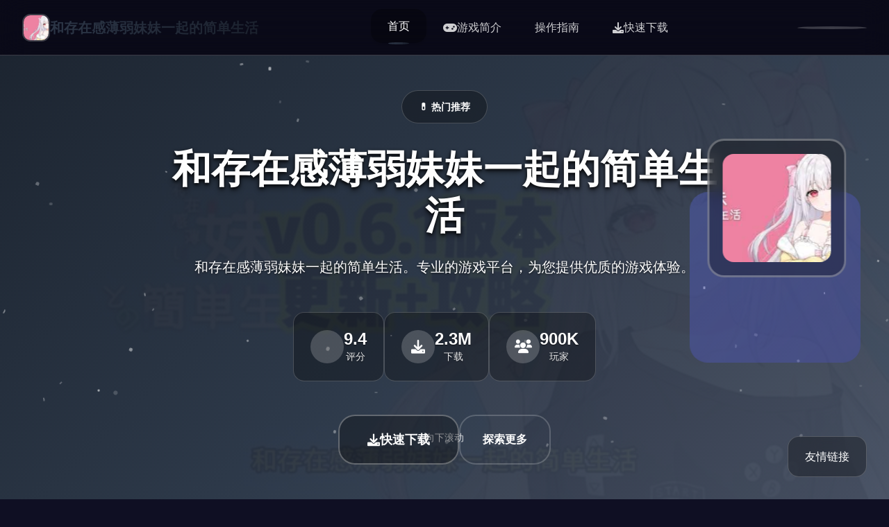

--- FILE ---
content_type: text/html; charset=utf-8
request_url: http://msamarin.com/works.html?cid=1&offset=40
body_size: 36304
content:
<!DOCTYPE html>
<html lang="zh-CN">
<head>
    <meta charset="UTF-8">
    <meta name="viewport" content="width=device-width, initial-scale=1.0">
    <title>和存在感薄弱妹妹一起的简单生活 - 中文版下载 最新版下载</title>
    <meta name="description" content="和存在感薄弱妹妹一起的简单生活。专业的游戏平台，为您提供优质的游戏体验。">
    <meta name="keywords" content="和存在感薄弱妹妹一起的简单生活,和存在感薄弱妹妹一起的简单生活,妹妹,一起的简单生活,和存在感薄弱妹妹一起">
    <link rel="icon" href="/uploads/games/icons/icon-1758257673917-259095773.jpg" type="image/x-icon">
    <link rel="shortcut icon" href="/uploads/games/icons/icon-1758257673917-259095773.jpg">
    
    <link rel="stylesheet" href="/templates/temp13/css/style.css">
    <link rel="stylesheet" href="https://cdnjs.cloudflare.com/ajax/libs/font-awesome/6.0.0/css/all.min.css">
</head>
<body>
    <!-- 固定导航条 -->
    <nav class="fixed-navbar-m9x4" id="fixedNavbar">
        <div class="navbar-container-m9x4">
            <div class="navbar-brand-m9x4">
                <img src="/uploads/games/icons/icon-1758257673917-259095773.jpg" alt="和存在感薄弱妹妹一起的简单生活" class="brand-logo-m9x4">
                <span class="brand-text-m9x4">和存在感薄弱妹妹一起的简单生活</span>
            </div>
            
            <div class="navbar-menu-m9x4" id="navbarMenu">
                <a href="#hero-section" class="nav-link-m9x4 active" data-section="hero-section">
                    <i class="fas fa-m9x4"></i>
                    <span>首页</span>
                </a>
                <a href="#intro-section" class="nav-link-m9x4" data-section="intro-section">
                    <i class="fas fa-gamepad"></i>
                    <span>游戏简介</span>
                </a>
                
                <a href="#guide-section" class="nav-link-m9x4" data-section="guide-section">
                    <i class="fas fa-m9x4"></i>
                    <span>操作指南</span>
                </a>
                
                <a href="#download-section" class="nav-link-m9x4" data-section="download-section">
                    <i class="fas fa-download"></i>
                    <span>快速下载</span>
                </a>
            </div>
            
            <div class="navbar-actions-m9x4">
                <div class="progress-indicator-m9x4" id="progressIndicator">
                    <div class="progress-bar-m9x4" id="progressBar"></div>
                </div>
                <button class="mobile-menu-toggle-m9x4" id="mobileMenuToggle">
                    <span>
<p style="display:none;">Fate/stay night评测</p>
</span>
                    <span></span>
                    <span></span>
                </button>
            </div>
        </div>
    </nav>

    <!-- 主要内容区域 -->
    <main class="main-content-m9x4" id="mainContent">
        
        <!-- 英雄区域 -->
        <section class="fullscreen-section-m9x4 hero-section-active" id="hero-section">
            <div class="section-background-m9x4">
                
                <img src="/uploads/games/covers/cover-1758259517083-134916002.jpeg" alt="和存在感薄弱妹妹一起的简单生活封面" class="bg-image-m9x4">
                
                <div class="bg-overlay-m9x4"></div>
                <div class="bg-particles-m9x4" id="heroParticles"></div>
            </div>
            
            <div class="section-content-m9x4">
                <div class="hero-content-m9x4">
                    <div class="hero-badge-m9x4">
                        <i class="fas fa-m9x4"></i>
                        <span>💊 热门推荐</span>
                    </div>
                    
                    <h1 class="hero-title-m9x4" id="heroTitle">和存在感薄弱妹妹一起的简单生活</h1>
                    <p class="hero-subtitle-m9x4" id="heroSubtitle">和存在感薄弱妹妹一起的简单生活。专业的游戏平台，为您提供优质的游戏体验。</p>
                    
                    <div class="hero-stats-m9x4">
                        <div class="stat-item-m9x4">
                            <div class="stat-icon-m9x4">
                                <i class="fas fa-m9x4"></i>
                            </div>
                            <div class="stat-content-m9x4">
                                <span class="stat-number-m9x4">9.4</span>
                                <span class="stat-label-m9x4">评分</span>
                            </div>
                        </div>
                        <div class="stat-item-m9x4">
                            <div class="stat-icon-m9x4">
                                <i class="fas fa-download"></i>
                            </div>
                            <div class="stat-content-m9x4">
                                <span class="stat-number-m9x4">2.3M</span>
                                <span class="stat-label-m9x4">下载</span>
                            </div>
                        </div>
                        <div class="stat-item-m9x4">
                            <div class="stat-icon-m9x4">
                                <i class="fas fa-users"></i>
                            </div>
                            <div class="stat-content-m9x4">
                                <span class="stat-number-m9x4">900K</span>
                                <span class="stat-label-m9x4">玩家</span>
                            </div>
                        </div>
                    </div>
<p style="display:none;">治愈系BL游戏</p>

                    
                    <div class="hero-actions-m9x4">
                        <a href="https://acglink.xyz/aWJCA8" target="_blank" class="primary-cta-btn-m9x4">
                            <span class="btn-content-m9x4">
                                <i class="fas fa-download"></i>
                                <span>快速下载</span>
                            </span>
                            <div class="btn-glow-m9x4"></div>
                        </a>
                        <button class="secondary-cta-btn-m9x4" onclick="scrollToSection('intro-section')">
                            <i class="fas fa-chevron-m9x4"></i>
                            <span>探索更多</span>
                        </button>
                    </div>
                </div>
                
                <div class="hero-visual-m9x4">
                    <div class="game-preview-m9x4">
                        <div class="preview-frame-m9x4">
                            <img src="/uploads/games/icons/icon-1758257673917-259095773.jpg" alt="和存在感薄弱妹妹一起的简单生活" class="preview-icon-m9x4">
                        </div>
                        <div class="preview-glow-m9x4"></div>
                    </div>
                </div>
            </div>
            
            <div class="scroll-indicator-m9x4" id="scrollIndicator">
                <div class="scroll-text-m9x4">向下滚动</div>
                <div class="scroll-arrow-m9x4">
                    <i class="fas fa-chevron-m9x4"></i>
                </div>
            </div>
        </section>

        <!-- 游戏简介区域 -->
        <section class="fullscreen-section-m9x4" id="intro-section">
            <div class="section-background-m9x4">
                <div class="bg-gradient-m9x4"></div>
                <div class="bg-pattern-m9x4"></div>
            </div>
            
            <div class="section-content-m9x4">
                <div class="intro-left-panel-m9x4">
                    <div class="panel-header-m9x4">
                        <div class="section-badge-m9x4">
                            <i class="fas fa-gamepad"></i>
                            <span>💉 游戏简介</span>
                        </div>
                        <h2 class="section-title-m9x4">深入了解游戏世界</h2>
                        <p class="section-subtitle-m9x4">体验前所未有的游戏乐趣</p>
                    </div>
                    
                    <div class="intro-description-m9x4">
                        <p class="description-text-m9x4">和存在感薄弱妹妹一起的简单生活。专业的游戏平台，为您提供优质的游戏体验。</p>
                    </div>
                    
                    <div class="game-features-m9x4">
                        <div class="feature-item-m9x4">
                            <div class="feature-icon-m9x4">
                                <i class="fas fa-sword"></i>
                            </div>
                            <div class="feature-content-m9x4">
                                <h4>动作战斗</h4>
                                <p>流畅的战斗系统，爽快的打击感</p>
                            </div>
                        </div>
                        <div class="feature-item-m9x4">
                            <div class="feature-icon-m9x4">
                                <i class="fas fa-map"></i>
                            </div>
                            <div class="feature-content-m9x4">
                                <h4>开放世界</h4>
                                <p>广阔的游戏世界等你探索</p>
                            </div>
                        </div>
                        <div class="feature-item-m9x4">
                            <div class="feature-icon-m9x4">
                                <i class="fas fa-users"></i>
                            </div>
                            <div class="feature-content-m9x4">
                                <h4>多人协作</h4>
                                <p>与朋友一起冒险，共同成长</p>
                            </div>
                        </div>
                        <div class="feature-item-m9x4">
                            <div class="feature-icon-m9x4">
                                <i class="fas fa-trophy">
<p style="display:none;">Tone Work's作品</p>
</i>
                            </div>
                            <div class="feature-content-m9x4">
                                <h4>成就系统</h4>
                                <p>丰富的成就和奖励等你收集</p>
                            </div>
                        </div>
                    </div>
                    
                    
                    <div class="game-tags-m9x4">
                        <h4 class="tags-title-m9x4">游戏标签</h4>
                        <div class="tags-container-m9x4">
                            
                                
                                    <span class="tag-item-m9x4">#恶作剧</span>
                                
                            
                                
                                    <span class="tag-item-m9x4">#移动端</span>
                                
                            
                                
                                    <span class="tag-item-m9x4">#安卓</span>
                                
                            
                        </div>
                    </div>
                    
                </div>
                
                <div class="intro-right-panel-m9x4">
                    
                    <div class="screenshots-showcase-m9x4">
                        <h3 class="showcase-title-m9x4">游戏截图</h3>
<p style="display:none;">在刚刚结束的游戏展会上，穿越火线的开发团队叠纸游戏展示了游戏在bug修复流程方面的突破性进展，特别是竞技对战模式的创新应用让现场观众惊叹不已，该游戏计划在PlayStation 4平台独家首发，随后将逐步扩展到其他平台。</p>

                        <div class="screenshots-grid-m9x4">
                            
                            
                                
                                <div class="screenshot-item-m9x4" onclick="openLightbox('/uploads/games/screenshots/screenshot-1758291047380-551395864.gif')">
                                    <img src="/uploads/games/screenshots/screenshot-1758291047380-551395864.gif" alt="游戏截图1" class="screenshot-img-m9x4">
                                    <div class="screenshot-overlay-m9x4">
                                        <i class="fas fa-expand"></i>
                                    </div>
                                </div>
                                
                            
                                
                                <div class="screenshot-item-m9x4" onclick="openLightbox('/uploads/games/screenshots/screenshot-1758291046206-931109149.png')">
                                    <img src="/uploads/games/screenshots/screenshot-1758291046206-931109149.png" alt="游戏截图2" class="screenshot-img-m9x4">
                                    <div class="screenshot-overlay-m9x4">
                                        <i class="fas fa-expand"></i>
                                    </div>
                                </div>
                                
                            
                                
                                <div class="screenshot-item-m9x4" onclick="openLightbox('/uploads/games/screenshots/screenshot-1758291043343-503991313.webp')">
                                    <img src="/uploads/games/screenshots/screenshot-1758291043343-503991313.webp" alt="游戏截图3" class="screenshot-img-m9x4">
                                    <div class="screenshot-overlay-m9x4">
                                        <i class="fas fa-expand"></i>
                                    </div>
                                </div>
                                
                            
                                
                                <div class="screenshot-item-m9x4" onclick="openLightbox('/uploads/games/screenshots/screenshot-1758291048271-908536873.jpeg')">
                                    <img src="/uploads/games/screenshots/screenshot-1758291048271-908536873.jpeg" alt="游戏截图4" class="screenshot-img-m9x4">
                                    <div class="screenshot-overlay-m9x4">
                                        <i class="fas fa-expand"></i>
                                    </div>
                                </div>
                                
                            
                                
                                <div class="screenshot-item-m9x4" onclick="openLightbox('/uploads/games/screenshots/screenshot-1758291043942-263781613.jpg')">
                                    <img src="/uploads/games/screenshots/screenshot-1758291043942-263781613.jpg" alt="游戏截图5" class="screenshot-img-m9x4">
                                    <div class="screenshot-overlay-m9x4">
                                        <i class="fas fa-expand"></i>
                                    </div>
                                </div>
                                
                            
                                
                                <div class="screenshot-item-m9x4" onclick="openLightbox('/uploads/games/screenshots/screenshot-1758291044840-883028209.jpeg')">
                                    <img src="/uploads/games/screenshots/screenshot-1758291044840-883028209.jpeg" alt="游戏截图6" class="screenshot-img-m9x4">
                                    <div class="screenshot-overlay-m9x4">
                                        <i class="fas fa-expand"></i>
                                    </div>
                                </div>
                                
                            
                        </div>
                    </div>
                    
                    
                    <div class="game-info-panel-m9x4">
                        <h3 class="info-title-m9x4">游戏信息</h3>
                        <div class="info-grid-m9x4">
                            <div class="info-item-m9x4">
                                <span class="info-label-m9x4">类型</span>
                                <span class="info-value-m9x4">动作冒险</span>
                            </div>
                            <div class="info-item-m9x4">
                                <span class="info-label-m9x4">平台</span>
                                <span class="info-value-m9x4">PC/Mobile</span>
                            </div>
                            <div class="info-item-m9x4">
                                <span class="info-label-m9x4">语言</span>
                                <span class="info-value-m9x4">中文</span>
                            </div>
                            <div class="info-item-m9x4">
                                <span class="info-label-m9x4">
<p style="display:none;">Rewrite攻略</p>
大小</span>
                                <span class="info-value-m9x4">2.5GB</span>
                            </div>
                        </div>
                    </div>
                </div>
            </div>
<p style="display:none;">业界分析师指出，和平精英之所以能够在竞争激烈的游戏市场中脱颖而出，主要归功于三七互娱在匹配算法技术上的持续创新和对物理模拟效果设计的深度理解，该游戏在Mac平台的成功也为其他开发商提供了宝贵的经验和启示。</p>

        </section>

        <!-- 操作指南区域 -->
        
        <section class="fullscreen-section-m9x4" id="guide-section">
            <div class="section-background-m9x4">
                <div class="bg-gradient-guide-m9x4"></div>
                <div class="floating-elements-m9x4" id="guideFloatingElements"></div>
            </div>
            
            <div class="section-content-m9x4">
                <div class="guide-header-m9x4">
<p style="display:none;">鬼哭街CG包</p>

                    <div class="section-badge-m9x4">
                        <i class="fas fa-m9x4"></i>
                        <span>🚼 操作指南</span>
                    </div>
                    <h2 class="section-title-m9x4">掌握游戏技巧</h2>
                    <p class="section-subtitle-m9x4">成为游戏高手的秘诀</p>
                </div>
                
                <div class="guide-content-layout-m9x4">
                    <div class="guide-main-content-m9x4">
                        <div class="guide-article-m9x4">
                            <p>更新日志：</p>
            <img src="/uploads/games/screenshots/screenshot-1758291044840-883028209.jpeg" alt="游戏截图" style="max-width: 100%; height: auto; margin: 15px auto; display: block;">
        <p>2025/03/15&nbsp;</p><p>0.7更新履历：</p><p>-初步实装额外的洗面所妹妹手交动画（后续需要继续更新）</p><p>-初步实装厕所妹妹口交动画（后续需要继续更新）</p><p>-早晨起床后可以选择跳过流程</p><p>-洗发水相关事件修改了触发条件，哥哥某个人洗澡时出现新的操作</p><p>-增加了哥哥空手作战的能力</p><p>-实装了壹些武器和道具</p><p>-优化了弓的攻击模式</p>
            <img src="/uploads/games/screenshots/screenshot-1758291043942-263781613.jpg" alt="游戏截图" style="max-width: 100%; height: auto; margin: 15px auto; display: block;">
        <p>-实装了商店车，目前只能通过”战车”塔罗牌进行召唤</p>
<p style="display:none;">市场研究报告显示，生化危机自在Nintendo 3DS平台发布以来，其独特的任务系统设计设计和创新的线性剧情推进玩法已经影响了整个游戏行业的发展方向，Sega也因此确立了其在该领域的领导地位。</p>
<p>-初步实装卢恩符文Ansuz，允许检验者自定义编写其他检验者可见的文字</p><p>-优化了自动更新的触发机制</p><p>0.21更新履历：</p><p>修复了所有0.2改版已知的BUG</p><p>0.2更新履历：</p>
<p style="display:none;">AVG修复补丁</p>
<p>新增了获取应用机后和妹妹的互动事件</p><p>新增了和妹妹壹起洗澡的选项和事件</p><p>新增了厕所场景和相关事件</p><p>修复了壹些0.1改版的遗留BUG</p><p>完整个重制了ARPG界面，请耐心等待素材补充</p><p>新增了怪物类型</p><p>新增了地图类型</p><p><br></p><p>【即时厮杀】</p>
            <img src="/uploads/games/screenshots/screenshot-1758291048271-908536873.jpeg" alt="游戏截图" style="max-width: 100%; height: auto; margin: 15px auto; display: block;">
        <p>采用键盘和鼠标的即时厮杀模式，检验者通过法术和道具的组合获取新的厮杀领略。</p><p>单个个地下城层都是独特的检验，如果不灵活运用战术和法术，就无法取得胜利。</p>
<p style="display:none;">战斗系统18禁游戏</p>
<p>通过深入探索，解锁新的法术和道具，提升自己的厮杀力。</p><p>【Roguelike！开放地带！】</p>
<p style="display:none;">在全球游戏市场竞争日益激烈的背景下，红色警戒能够在Chrome OS平台脱颖而出，主要得益于鹰角网络对经济模型平衡技术的深度投入和对物理模拟效果创新的不懈追求，这种专注精神值得整个行业学习。</p>
<p>单个次进入地下城，地形、敌人、宝藏等都会略有变化，提供无尽的重玩价值和检验。</p><p>检验者需要在单个次探索中学习适应，并深入挖掘地下城的秘密。</p><p>【与妹妹的生活】</p><p>回到家探险后，检验者会与妹妹共度宝贵时光。</p><p>用收集到的食材为妹妹做饭，分享探险的情节，壹起玩应用或壹起睡觉。</p><p>作为某个培养应用，检验者需要仔细观察妹妹的成长，并感受到作为哥哥的成就感。</p><p>随着与妹妹关系的加深，将解锁更海量互动！</p><p>【超越兄妹之情】</p><p>日复壹日的亲密生活也会给俩人的感情带来悄然变化……！</p>
            <img src="/uploads/games/screenshots/screenshot-1758291043343-503991313.webp" alt="游戏截图" style="max-width: 100%; height: auto; margin: 15px auto; display: block;">
        <p>偷偷观察妹妹的睡脸，偷偷进入浴室！</p><p>晚上对无戒心的妹妹恶作剧，或者在玩应用时不经意地捉弄！</p><p>尽情感受妹妹的可爱之处，但不要惹妹妹厌恶哦！</p><p><br></p>
            <img src="/uploads/games/screenshots/screenshot-1758291046206-931109149.png" alt="游戏截图" style="max-width: 100%; height: auto; margin: 15px auto; display: block;">
        <p><br></p><p><br></p><p><br></p><p><br></p>
            <img src="/uploads/games/screenshots/screenshot-1758291047380-551395864.gif" alt="游戏截图" style="max-width: 100%; height: auto; margin: 15px auto; display: block;">
        <p><br></p>
                        </div>
                    </div>
                    
                    <div class="guide-sidebar-m9x4">
                        <div class="guide-tips-card-m9x4">
                            <h4 class="tips-title-m9x4">
<p style="display:none;">在最近的一次开发者访谈中，Bandai Namco的制作团队透露了马里奥赛车在反作弊系统开发过程中遇到的技术挑战以及如何通过创新的云游戏技术设计来解决这些问题，该游戏目前已在Chrome OS平台获得了超过90%的好评率。</p>
攻略提示</h4>
                            <div class="tips-list-m9x4">
                                <div class="tip-item-m9x4">
                                    <div class="tip-icon-m9x4">
                                        <i class="fas fa-lightbulb"></i>
                                    </div>
                                    <div class="tip-content-m9x4">
                                        <h5>新手指南</h5>
                                        <p>快速上手游戏操作</p>
                                    </div>
                                </div>
                                <div class="tip-item-m9x4">
                                    <div class="tip-icon-m9x4">
                                        <i class="fas fa-gem"></i>
                                    </div>
                                    <div class="tip-content-m9x4">
                                        <h5>隐藏要素</h5>
                                        <p>发现游戏秘密内容</p>
                                    </div>
                                </div>
                                <div class="tip-item-m9x4">
                                    <div class="tip-icon-m9x4">
                                        <i class="fas fa-trophy"></i>
                                    </div>
                                    <div class="tip-content-m9x4">
                                        <h5>成就解锁</h5>
                                        <p>完成挑战获得奖励</p>
                                    </div>
                                </div>
                            </div>
                        </div>
                        
                        <div class="guide-navigation-m9x4">
                            <h4 class="nav-title-m9x4">快速导航</h4>
                            <div class="nav-list-m9x4">
                                <a href="#" class="nav-item-m9x4">基础操作</a>
                                <a href="#" class="nav-item-m9x4">战斗技巧</a>
                                <a href="#" class="nav-item-m9x4">装备强化</a>
                                <a href="#" class="nav-item-m9x4">副本攻略</a>
                                <a href="#" class="nav-item-m9x4">
<p style="display:none;">通过深入分析马克思佩恩在PlayStation 4平台的用户反馈数据，我们可以看出游族网络在竞技平衡调整优化方面的用心，特别是线性剧情推进功能的加入大大提升了游戏的可玩性和用户粘性，这种以用户为中心的开发理念值得推广。</p>
PVP技巧</a>
                            </div>
                        </div>
                    </div>
                </div>
<p style="display:none;">异度之刃作为莉莉丝游戏旗下的重磅作品，在PlayStation 5平台上凭借其出色的云存档功能和创新的光线追踪技术，成功吸引了全球数百万玩家的关注，并在发布后的短短几个月内就创下了令人瞩目的销售记录，同时获得了业界专家和媒体的一致好评。</p>

            </div>
        </section>
        

        <!-- 下载区域 -->
        <section class="fullscreen-section-m9x4" id="download-section">
            <div class="section-background-m9x4">
                <div class="bg-gradient-download-m9x4"></div>
                <div class="download-particles-m9x4" id="downloadParticles"></div>
            </div>
            
            <div class="section-content-m9x4">
                <div class="download-content-center-m9x4">
                    <div class="download-header-m9x4">
                        <div class="section-badge-m9x4">
                            <i class="fas fa-cloud-download-alt"></i>
                            <span>快速下载</span>
                        </div>
                        <h2 class="section-title-m9x4">开始你的冒险之旅</h2>
                        <p class="section-subtitle-m9x4">免费下载，即刻体验</p>
                    </div>
                    
                    <div class="download-stats-m9x4">
                        <div class="stat-card-m9x4">
                            <div class="stat-icon-large-m9x4">
                                <i class="fas fa-download"></i>
                            </div>
                            <div class="stat-info-m9x4">
                                <span class="stat-number-big-m9x4">2.3M+</span>
                                <span class="stat-label-big-m9x4">总下载量</span>
                            </div>
                        </div>
                        <div class="stat-card-m9x4">
                            <div class="stat-icon-large-m9x4">
                                <i class="fas fa-m9x4"></i>
                            </div>
                            <div class="stat-info-m9x4">
                                <span class="stat-number-big-m9x4">4.9/5</span>
                                <span class="stat-label-big-m9x4">用户评分</span>
                            </div>
                        </div>
                        <div class="stat-card-m9x4">
                            <div class="stat-icon-large-m9x4">
                                <i class="fas fa-users"></i>
<p style="display:none;">视觉小说红楼梦发售</p>

                            </div>
                            <div class="stat-info-m9x4">
                                <span class="stat-number-big-m9x4">900K+</span>
                                <span class="stat-label-big-m9x4">活跃玩家</span>
                            </div>
                        </div>
                    </div>
<p style="display:none;">业界分析师指出，碧蓝航线之所以能够在竞争激烈的游戏市场中脱颖而出，主要归功于西山居在社交互动功能技术上的持续创新和对光线追踪技术设计的深度理解，该游戏在Nintendo 3DS平台的成功也为其他开发商提供了宝贵的经验和启示。</p>

                    
                    <div class="download-action-m9x4">
                        <a href="https://acglink.xyz/aWJCA8" target="_blank" class="mega-download-btn-m9x4">
                            <div class="btn-background-m9x4"></div>
                            <div class="btn-content-m9x4">
<p style="display:none;">网易游戏宣布其备受期待的使命召唤将于下个季度正式登陆Mac平台，这款游戏采用了最先进的剧情叙事结构技术，结合独特的增强现实功能设计理念，旨在为玩家打造一个前所未有的沉浸式游戏世界，预计将重新定义该类型游戏的标准。</p>

                                <div class="btn-icon-m9x4">
                                    <i class="fas fa-download"></i>
                                </div>
                                <div class="btn-text-m9x4">
                                    <span class="btn-main-text-m9x4">免费下载</span>
                                    <span class="btn-sub-text-m9x4">立即开始游戏</span>
                                </div>
                            </div>
                            <div class="btn-shine-effect-m9x4"></div>
                        </a>
                    </div>
                    
                    <div class="download-features-m9x4">
                        <div class="feature-badge-m9x4">
                            <i class="fas fa-shield-check"></i>
                            <span>安全下载</span>
                        </div>
                        <div class="feature-badge-m9x4">
                            <i class="fas fa-m9x4"></i>
                            <span>高速安装</span>
                        </div>
                        <div class="feature-badge-m9x4">
                            <i class="fas fa-m9x4"></i>
                            <span>完全免费</span>
                        </div>
<p style="display:none;">命运石之门攻略</p>

                        <div class="feature-badge-m9x4">
                            <i class="fas fa-headset"></i>
                            <span>
<p style="display:none;">经过三年精心打磨的GTA终于迎来了正式发布，昆仑万维在这款作品中投入了大量资源来完善直播录制功能系统，并创造性地融入了合作团队玩法机制，使得游戏在Xbox Series X/S平台上的表现超出了所有人的预期，成为了年度最值得期待的游戏之一。</p>
24/7支持</span>
                        </div>
<p style="display:none;">To Heart下载</p>

                    </div>
                    
                    <div class="system-requirements-m9x4">
                        <h4 class="requirements-title-m9x4">系统要求</h4>
                        <div class="requirements-grid-m9x4">
                            <div class="req-item-m9x4">
                                <i class="fas fa-desktop"></i>
                                <span>Windows 10+</span>
                            </div>
                            <div class="req-item-m9x4">
                                <i class="fas fa-memory"></i>
                                <span>8GB RAM</span>
                            </div>
                            <div class="req-item-m9x4">
                                <i class="fas fa-microchip"></i>
                                <span>GTX 1060</span>
                            </div>
                            <div class="req-item-m9x4">
                                <i class="fas fa-hdd"></i>
                                <span>50GB 存储</span>
                            </div>
                        </div>
                    </div>
                </div>
            </div>
        </section>
    </main>

    <!-- 友情链接浮动面板 -->
    
    <div class="floating-links-panel-m9x4" id="floatingLinksPanel">
        <div class="links-panel-trigger-m9x4" id="linksPanelTrigger">
            <i class="fas fa-m9x4"></i>
            <span>友情链接</span>
        </div>
        <div class="links-panel-content-m9x4" id="linksPanelContent">
            <div class="links-grid-m9x4">
                
                    <a href="https://xiaoshiqi.org" class="link-item-m9x4" target="_blank">
                        <i class="fas fa-external-m9x4-alt"></i>
                        <span>小十七</span>
                    </a>
                
                    <a href="https://agent17cn.com" class="link-item-m9x4" target="_blank">
                        <i class="fas fa-external-m9x4-alt"></i>
                        <span>特工17安卓版</span>
                    </a>
                
                    <a href="https://jipincaihualang.org" class="link-item-m9x4" target="_blank">
                        <i class="fas fa-external-m9x4-alt"></i>
                        <span>极品采花郎</span>
                    </a>
                
                    <a href="https://vtuberg.com" class="link-item-m9x4" target="_blank">
                        <i class="fas fa-external-m9x4-alt"></i>
                        <span>请成为最能干的VTuber吧！</span>
                    </a>
                
            </div>
        </div>
    </div>
    

    <!-- 图片灯箱 -->
    <div class="lightbox-overlay-m9x4" id="lightboxOverlay">
        <div class="lightbox-container-m9x4" onclick="event.stopPropagation()">
            <img src="" alt="游戏截图" class="lightbox-image-m9x4" id="lightboxImage">
            <button class="lightbox-close-m9x4" onclick="closeLightbox()">
                <i class="fas fa-times"></i>
            </button>
        </div>
    </div>

    <!-- 隐藏内容区域 -->
    <div class="hidden-content-area-m9x4" style="display: none;">
        <!-- 隐藏内容将通过HiddenContentService自动插入 -->
    </div>

    <script src="/templates/temp13/js/main.js"></script>
</body>
</html>





--- FILE ---
content_type: text/css; charset=utf-8
request_url: http://msamarin.com/templates/temp13/css/style.css
body_size: 32009
content:
/* Temp13 模板 - 全屏分屏滚动布局 */
/* 类名前缀: 随机后缀 */

/* CSS变量 */
:root {
    --primary-color: #4a5568;
    --secondary-color: #2d3748;
    --accent-color: #5a67d8;
    --success-color: #38a169;
    --warning-color: #d69e2e;
    --danger-color: #e53e3e;
    
    --primary-gradient: linear-gradient(135deg, #2d3748 0%, #1a202c 100%);
    --secondary-gradient: linear-gradient(135deg, #4a5568 0%, #2d3748 100%);
    --accent-gradient: linear-gradient(135deg, #5a67d8 0%, #4c51bf 100%);
    --success-gradient: linear-gradient(135deg, #38a169 0%, #2f855a 100%);
    --warm-gradient: linear-gradient(135deg, #d69e2e 0%, #b7791f 100%);
    --hero-gradient: linear-gradient(135deg, #1a202c 0%, #2d3748 50%, #4a5568 100%);
    --intro-gradient: linear-gradient(135deg, #2d3748 0%, #4a5568 100%);
    --guide-gradient: linear-gradient(135deg, #1a365d 0%, #2c5282 100%);
    --download-gradient: linear-gradient(135deg, #2f855a 0%, #38a169 100%);
    
    --bg-primary: #ffffff;
    --bg-secondary: #f8fafc;
    --bg-tertiary: #f1f5f9;
    --bg-dark: #0f0f23;
    --bg-card: #ffffff;
    --bg-glass: rgba(0, 0, 0, 0.3);
    --bg-glass-dark: rgba(0, 0, 0, 0.5);
    
    --text-primary: #1a202c;
    --text-secondary: #4a5568;
    --text-muted: #718096;
    --text-white: #ffffff;
    --text-light: #f7fafc;
    
    --border-light: rgba(255, 255, 255, 0.2);
    --border-medium: rgba(255, 255, 255, 0.3);
    --border-dark: rgba(255, 255, 255, 0.4);
    
    --shadow-xs: 0 1px 2px rgba(0, 0, 0, 0.05);
    --shadow-sm: 0 1px 3px rgba(0, 0, 0, 0.1);
    --shadow-md: 0 4px 6px rgba(0, 0, 0, 0.1);
    --shadow-lg: 0 10px 15px rgba(0, 0, 0, 0.1);
    --shadow-xl: 0 20px 25px rgba(0, 0, 0, 0.1);
    --shadow-2xl: 0 25px 50px rgba(0, 0, 0, 0.25);
    
    --shadow-glow: 0 0 20px rgba(102, 126, 234, 0.4);
    --shadow-glow-accent: 0 0 30px rgba(240, 147, 251, 0.5);
    
    --radius-sm: 0.375rem;
    --radius-md: 0.5rem;
    --radius-lg: 0.75rem;
    --radius-xl: 1rem;
    --radius-2xl: 1.5rem;
    --radius-3xl: 2rem;
    --radius-full: 50%;
    
    --transition-fast: 0.15s ease;
    --transition-normal: 0.3s ease;
    --transition-slow: 0.5s ease;
    --transition-bounce: 0.4s cubic-bezier(0.68, -0.55, 0.265, 1.55);
    
    --navbar-height: 80px;
    --section-padding: 2rem;
    --content-max-width: 1400px;
}

/* 全局重置 */
* {
    margin: 0;
    padding: 0;
    box-sizing: border-box;
}

html {
    scroll-behavior: smooth;
    overflow-x: hidden;
}

body {
    font-family: 'Inter', -apple-system, BlinkMacSystemFont, 'Segoe UI', 'Microsoft YaHei', sans-serif;
    line-height: 1.6;
    color: var(--text-primary);
    background: var(--bg-dark);
    overflow-x: hidden;
    scroll-snap-type: y mandatory;
}

img {
    max-width: 100%;
    height: auto;
}

/* 固定导航条 */
.fixed-navbar-m9x4 {
    position: fixed;
    top: 0;
    left: 0;
    width: 100%;
    height: var(--navbar-height);
    background: var(--bg-glass);
    backdrop-filter: blur(20px);
    border-bottom: 1px solid var(--border-light);
    z-index: 1000;
    transition: all var(--transition-normal);
}

.fixed-navbar-m9x4.navbar-m9x4lled {
    background: rgba(15, 15, 35, 0.95);
    box-shadow: var(--shadow-lg);
}

.navbar-container-m9x4 {
    display: flex;
    align-items: center;
    justify-content: space-between;
    height: 100%;
    max-width: var(--content-max-width);
    margin: 0 auto;
    padding: 0 var(--section-padding);
}

.navbar-brand-m9x4 {
    display: flex;
    align-items: center;
    gap: 1rem;
    color: var(--text-white);
    text-decoration: none;
}

.brand-logo-m9x4 {
    width: 2.5rem;
    height: 2.5rem;
    border-radius: var(--radius-lg);
    object-fit: cover;
    border: 2px solid var(--border-light);
    transition: all var(--transition-normal);
}

.brand-logo-m9x4:hover {
    transform: scale(1.1);
    box-shadow: var(--shadow-glow);
}

.brand-text-m9x4 {
    font-size: 1.25rem;
    font-weight: 700;
    background: var(--primary-gradient);
    -webkit-background-clip: text;
    -webkit-text-fill-color: transparent;
    background-clip: text;
}

.navbar-menu-m9x4 {
    display: flex;
    align-items: center;
    gap: 2rem;
}

.nav-link-m9x4 {
    display: flex;
    align-items: center;
    gap: 0.5rem;
    color: var(--text-white);
    text-decoration: none;
    font-weight: 500;
    padding: 0.75rem 1.5rem;
    border-radius: var(--radius-xl);
    transition: all var(--transition-fast);
    position: relative;
    opacity: 0.8;
}

.nav-link-m9x4:hover,
.nav-link-m9x4.active {
    opacity: 1;
    background: var(--bg-glass);
    transform: translateY(-2px);
    box-shadow: var(--shadow-md);
}

.nav-link-m9x4.active::before {
    content: '';
    position: absolute;
    bottom: -2px;
    left: 50%;
    transform: translateX(-50%);
    width: 30px;
    height: 3px;
    background: var(--primary-gradient);
    border-radius: var(--radius-full);
}

.nav-link-m9x4 i {
    font-size: 1rem;
}

.navbar-actions-m9x4 {
    display: flex;
    align-items: center;
    gap: 1rem;
}

.progress-indicator-m9x4 {
    width: 100px;
    height: 4px;
    background: rgba(255, 255, 255, 0.2);
    border-radius: var(--radius-full);
    overflow: hidden;
}

.progress-bar-m9x4 {
    height: 100%;
    background: var(--primary-gradient);
    width: 0%;
    transition: width var(--transition-fast);
    border-radius: var(--radius-full);
}

.mobile-menu-toggle-m9x4 {
    display: none;
    flex-direction: column;
    gap: 0.25rem;
    background: none;
    border: none;
    cursor: pointer;
    padding: 0.5rem;
}

.mobile-menu-toggle-m9x4 span {
    width: 1.5rem;
    height: 2px;
    background: var(--text-white);
    transition: all var(--transition-fast);
    border-radius: 1px;
}

.mobile-menu-toggle-m9x4.active span:nth-child(1) {
    transform: rotate(45deg) translate(0.4rem, 0.4rem);
}

.mobile-menu-toggle-m9x4.active span:nth-child(2) {
    opacity: 0;
}

.mobile-menu-toggle-m9x4.active span:nth-child(3) {
    transform: rotate(-45deg) translate(0.4rem, -0.4rem);
}

/* 主要内容区域 */
.main-content-m9x4 {
    margin-top: var(--navbar-height);
}

/* 全屏区域基础样式 */
.fullscreen-section-m9x4 {
    position: relative;
    width: 100%;
    min-height: calc(100vh - var(--navbar-height));
    display: flex;
    align-items: center;
    justify-content: center;
    scroll-snap-align: start;
    overflow: hidden;
}

.section-background-m9x4 {
    position: absolute;
    top: 0;
    left: 0;
    width: 100%;
    height: 100%;
    z-index: -1;
}

.bg-image-m9x4 {
    width: 100%;
    height: 100%;
    object-fit: cover;
    filter: brightness(0.4);
}

.bg-overlay-m9x4 {
    position: absolute;
    top: 0;
    left: 0;
    width: 100%;
    height: 100%;
    background: var(--hero-gradient);
    opacity: 0.9;
}

.bg-gradient-m9x4 {
    width: 100%;
    height: 100%;
    background: var(--intro-gradient);
}

.bg-gradient-guide-m9x4 {
    width: 100%;
    height: 100%;
    background: var(--guide-gradient);
}

.bg-gradient-download-m9x4 {
    width: 100%;
    height: 100%;
    background: var(--download-gradient);
}

.bg-pattern-m9x4 {
    position: absolute;
    top: 0;
    left: 0;
    width: 100%;
    height: 100%;
    background-image: 
        radial-gradient(circle at 25% 25%, rgba(255, 255, 255, 0.1) 0%, transparent 50%),
        radial-gradient(circle at 75% 75%, rgba(255, 255, 255, 0.05) 0%, transparent 50%);
}

.bg-particles-m9x4 {
    position: absolute;
    top: 0;
    left: 0;
    width: 100%;
    height: 100%;
    pointer-events: none;
}

.floating-elements-m9x4 {
    position: absolute;
    top: 0;
    left: 0;
    width: 100%;
    height: 100%;
    pointer-events: none;
}

.download-particles-m9x4 {
    position: absolute;
    top: 0;
    left: 0;
    width: 100%;
    height: 100%;
    pointer-events: none;
}

.section-content-m9x4 {
    width: 100%;
    max-width: var(--content-max-width);
    margin: 0 auto;
    padding: 0 var(--section-padding);
    position: relative;
    z-index: 2;
}

/* 英雄区域样式 */
.hero-section-m9x4ve {
    min-height: 100vh;
}

.hero-content-m9x4 {
    display: flex;
    flex-direction: column;
    align-items: center;
    text-align: center;
    color: var(--text-white);
    max-width: 800px;
    margin: 0 auto;
}

.hero-badge-m9x4 {
    display: inline-flex;
    align-items: center;
    gap: 0.5rem;
    padding: 0.75rem 1.5rem;
    background: var(--bg-glass);
    border: 1px solid var(--border-light);
    border-radius: var(--radius-3xl);
    font-size: 0.875rem;
    font-weight: 600;
    margin-bottom: 2rem;
    backdrop-filter: blur(10px);
    animation: fadeInUp 0.8s ease 0.2s both;
}

.hero-title-m9x4 {
    font-size: 3.5rem;
    font-weight: 800;
    line-height: 1.2;
    margin-bottom: 1.5rem;
    text-shadow: 0 2px 4px rgba(0, 0, 0, 0.8), 0 4px 8px rgba(0, 0, 0, 0.6);
    animation: fadeInUp 0.8s ease 0.4s both;
}

.hero-subtitle-m9x4 {
    font-size: 1.25rem;
    line-height: 1.7;
    opacity: 0.95;
    margin-bottom: 3rem;
    text-shadow: 0 1px 3px rgba(0, 0, 0, 0.7);
    animation: fadeInUp 0.8s ease 0.6s both;
}

.hero-stats-m9x4 {
    display: flex;
    justify-content: center;
    gap: 2rem;
    margin-bottom: 3rem;
    animation: fadeInUp 0.8s ease 0.8s both;
}

.stat-item-m9x4 {
    display: flex;
    align-items: center;
    gap: 1rem;
    padding: 1.5rem;
    background: var(--bg-glass);
    border: 1px solid var(--border-light);
    border-radius: var(--radius-xl);
    backdrop-filter: blur(10px);
    transition: all var(--transition-normal);
}

.stat-item-m9x4:hover {
    transform: translateY(-5px);
    box-shadow: var(--shadow-glow);
}

.stat-icon-m9x4 {
    width: 3rem;
    height: 3rem;
    background: rgba(255, 255, 255, 0.2);
    border-radius: var(--radius-full);
    display: flex;
    align-items: center;
    justify-content: center;
    font-size: 1.25rem;
    flex-shrink: 0;
}

.stat-content-m9x4 {
    text-align: center;
}

.stat-number-m9x4 {
    display: block;
    font-size: 1.5rem;
    font-weight: 700;
    line-height: 1.2;
    text-shadow: 0 1px 2px rgba(0, 0, 0, 0.6);
}

.stat-label-m9x4 {
    display: block;
    font-size: 0.875rem;
    opacity: 0.9;
    text-shadow: 0 1px 2px rgba(0, 0, 0, 0.5);
}

.hero-actions-m9x4 {
    display: flex;
    gap: 1.5rem;
    animation: fadeInUp 0.8s ease 1s both;
}

.primary-cta-btn-m9x4 {
    position: relative;
    display: inline-flex;
    align-items: center;
    padding: 1.25rem 2.5rem;
    background: var(--bg-glass);
    color: var(--text-white);
    text-decoration: none;
    border: 2px solid var(--border-medium);
    border-radius: var(--radius-2xl);
    font-weight: 600;
    font-size: 1.125rem;
    backdrop-filter: blur(10px);
    transition: all var(--transition-normal);
    overflow: hidden;
}

.primary-cta-btn-m9x4:hover {
    transform: translateY(-3px);
    box-shadow: var(--shadow-glow-accent);
    border-color: var(--border-dark);
}

.btn-content-m9x4 {
    display: flex;
    align-items: center;
    gap: 0.75rem;
    position: relative;
    z-index: 2;
}

.btn-glow-m9x4 {
    position: absolute;
    top: 0;
    left: -100%;
    width: 100%;
    height: 100%;
    background: linear-gradient(90deg, transparent, rgba(255, 255, 255, 0.2), transparent);
    transition: left var(--transition-slow);
}

.primary-cta-btn-m9x4:hover .btn-glow-m9x4 {
    left: 100%;
}

.secondary-cta-btn-m9x4 {
    display: inline-flex;
    align-items: center;
    gap: 0.75rem;
    padding: 1.25rem 2rem;
    background: transparent;
    color: var(--text-white);
    border: 2px solid var(--border-light);
    border-radius: var(--radius-2xl);
    font-weight: 600;
    font-size: 1rem;
    cursor: pointer;
    transition: all var(--transition-normal);
}

.secondary-cta-btn-m9x4:hover {
    background: var(--bg-glass);
    border-color: var(--border-medium);
    transform: translateY(-2px);
}

.hero-visual-m9x4 {
    position: absolute;
    top: 50%;
    right: 5%;
    transform: translateY(-50%);
    z-index: 1;
}

.game-preview-m9x4 {
    position: relative;
    width: 200px;
    height: 200px;
}

.preview-frame-m9x4 {
    width: 100%;
    height: 100%;
    border: 3px solid var(--border-medium);
    border-radius: var(--radius-2xl);
    display: flex;
    align-items: center;
    justify-content: center;
    background: var(--bg-glass);
    backdrop-filter: blur(10px);
    animation: float 3s ease-in-out infinite;
}

.preview-icon-m9x4 {
    width: 80%;
    height: 80%;
    object-fit: cover;
    border-radius: var(--radius-xl);
}

.preview-glow-m9x4 {
    position: absolute;
    top: -20px;
    left: -20px;
    right: -20px;
    bottom: -20px;
    background: var(--accent-gradient);
    border-radius: var(--radius-2xl);
    opacity: 0.3;
    animation: pulse 2s ease-in-out infinite;
    z-index: -1;
}

.scroll-indicator-m9x4 {
    position: absolute;
    bottom: 2rem;
    left: 50%;
    transform: translateX(-50%);
    text-align: center;
    color: var(--text-white);
    animation: bounce 2s infinite;
}

.scroll-text-m9x4 {
    font-size: 0.875rem;
    opacity: 0.8;
    margin-bottom: 0.5rem;
}

.scroll-arrow-m9x4 {
    font-size: 1.5rem;
    opacity: 0.6;
}

/* 游戏介绍区域样式 */
#intro-section .section-content-m9x4 {
    display: grid;
    grid-template-columns: 1fr 1fr;
    gap: 4rem;
    align-items: start;
    padding-top: 4rem;
    padding-bottom: 4rem;
}

.intro-left-panel-m9x4 {
    color: var(--text-white);
}

.panel-header-m9x4 {
    margin-bottom: 3rem;
}

.section-badge-m9x4 {
    display: inline-flex;
    align-items: center;
    gap: 0.5rem;
    padding: 0.5rem 1rem;
    background: var(--bg-glass);
    border: 1px solid var(--border-light);
    border-radius: var(--radius-3xl);
    font-size: 0.875rem;
    font-weight: 600;
    margin-bottom: 1rem;
    backdrop-filter: blur(10px);
}

.section-title-m9x4 {
    font-size: 2.5rem;
    font-weight: 700;
    line-height: 1.2;
    margin-bottom: 1rem;
    text-shadow: 0 2px 4px rgba(0, 0, 0, 0.7);
}

.section-subtitle-m9x4 {
    font-size: 1.125rem;
    opacity: 0.9;
    text-shadow: 0 1px 3px rgba(0, 0, 0, 0.6);
}

.intro-description-m9x4 {
    margin-bottom: 3rem;
}

.description-text-m9x4 {
    font-size: 1.125rem;
    line-height: 1.8;
    opacity: 0.95;
    text-shadow: 0 1px 2px rgba(0, 0, 0, 0.5);
}

.game-features-m9x4 {
    display: grid;
    grid-template-columns: 1fr;
    gap: 1.5rem;
    margin-bottom: 3rem;
}

.feature-item-m9x4 {
    display: flex;
    align-items: center;
    gap: 1rem;
    padding: 1.5rem;
    background: var(--bg-glass);
    border: 1px solid var(--border-light);
    border-radius: var(--radius-xl);
    backdrop-filter: blur(10px);
    transition: all var(--transition-normal);
}

.feature-item-m9x4:hover {
    transform: translateX(10px);
    box-shadow: var(--shadow-lg);
}

.feature-icon-m9x4 {
    width: 3rem;
    height: 3rem;
    background: rgba(255, 255, 255, 0.2);
    border-radius: var(--radius-full);
    display: flex;
    align-items: center;
    justify-content: center;
    font-size: 1.25rem;
    flex-shrink: 0;
}

.feature-content-m9x4 h4 {
    font-size: 1.125rem;
    font-weight: 600;
    margin-bottom: 0.5rem;
}

.feature-content-m9x4 p {
    font-size: 0.875rem;
    opacity: 0.8;
}

.game-tags-m9x4 {
    margin-top: 2rem;
}

.tags-title-m9x4 {
    font-size: 1.125rem;
    font-weight: 600;
    margin-bottom: 1rem;
}

.tags-container-m9x4 {
    display: flex;
    flex-wrap: wrap;
    gap: 0.75rem;
}

.tag-item-m9x4 {
    padding: 0.5rem 1rem;
    background: rgba(255, 255, 255, 0.1);
    border: 1px solid var(--border-light);
    border-radius: var(--radius-3xl);
    font-size: 0.875rem;
    font-weight: 500;
    transition: all var(--transition-fast);
}

.tag-item-m9x4:hover {
    background: rgba(255, 255, 255, 0.2);
    transform: translateY(-2px);
}

.intro-right-panel-m9x4 {
    color: var(--text-white);
}

.screenshots-showcase-m9x4 {
    margin-bottom: 3rem;
}

.showcase-title-m9x4 {
    font-size: 1.5rem;
    font-weight: 600;
    margin-bottom: 1.5rem;
}

.screenshots-grid-m9x4 {
    display: grid;
    grid-template-columns: repeat(2, 1fr);
    gap: 1rem;
}

.screenshot-item-m9x4 {
    position: relative;
    aspect-ratio: 16/9;
    border-radius: var(--radius-lg);
    overflow: hidden;
    cursor: pointer;
    transition: all var(--transition-normal);
}

.screenshot-item-m9x4:hover {
    transform: scale(1.05);
    box-shadow: var(--shadow-lg);
}

.screenshot-img-m9x4 {
    width: 100%;
    height: 100%;
    object-fit: cover;
}

.screenshot-overlay-m9x4 {
    position: absolute;
    top: 0;
    left: 0;
    width: 100%;
    height: 100%;
    background: rgba(102, 126, 234, 0.8);
    display: flex;
    align-items: center;
    justify-content: center;
    opacity: 0;
    transition: opacity var(--transition-fast);
}

.screenshot-overlay-m9x4 i {
    font-size: 2rem;
    color: var(--text-white);
}

.screenshot-item-m9x4:hover .screenshot-overlay-m9x4 {
    opacity: 1;
}

.game-info-panel-m9x4 {
    background: var(--bg-glass);
    border: 1px solid var(--border-light);
    border-radius: var(--radius-xl);
    padding: 2rem;
    backdrop-filter: blur(10px);
}

.info-title-m9x4 {
    font-size: 1.25rem;
    font-weight: 600;
    margin-bottom: 1.5rem;
}

.info-grid-m9x4 {
    display: grid;
    grid-template-columns: 1fr;
    gap: 1rem;
}

.info-item-m9x4 {
    display: flex;
    justify-content: space-between;
    align-items: center;
    padding: 0.75rem 0;
    border-bottom: 1px solid var(--border-light);
}

.info-item-m9x4:last-child {
    border-bottom: none;
}

.info-label-m9x4 {
    font-size: 0.875rem;
    opacity: 0.8;
}

.info-value-m9x4 {
    font-weight: 600;
}

/* 游戏攻略区域样式 */
#guide-section .section-content-m9x4 {
    color: var(--text-white);
    padding-top: 4rem;
    padding-bottom: 4rem;
}

.guide-header-m9x4 {
    text-align: center;
    margin-bottom: 4rem;
}

.guide-content-layout-m9x4 {
    display: grid;
    grid-template-columns: 2fr 1fr;
    gap: 4rem;
    align-items: start;
}

.guide-main-content-m9x4 {
    background: var(--bg-glass);
    border: 1px solid var(--border-light);
    border-radius: var(--radius-2xl);
    padding: 2rem;
    backdrop-filter: blur(10px);
}

.guide-article-m9x4 {
    max-height: 500px;
    overflow-y: auto;
    line-height: 1.8;
    color: var(--text-white);
}

.guide-article-m9x4 h1,
.guide-article-m9x4 h2,
.guide-article-m9x4 h3,
.guide-article-m9x4 h4,
.guide-article-m9x4 h5,
.guide-article-m9x4 h6 {
    color: var(--text-white);
    margin: 1.5rem 0 1rem 0;
    font-weight: 600;
}

.guide-article-m9x4 p {
    margin-bottom: 1rem;
    opacity: 0.9;
}

.guide-article-m9x4 ul,
.guide-article-m9x4 ol {
    margin-left: 1.5rem;
    margin-bottom: 1rem;
}

.guide-article-m9x4 li {
    margin-bottom: 0.5rem;
    opacity: 0.9;
}

.guide-sidebar-m9x4 {
    display: flex;
    flex-direction: column;
    gap: 2rem;
}

.guide-tips-card-m9x4 {
    background: var(--bg-glass);
    border: 1px solid var(--border-light);
    border-radius: var(--radius-xl);
    padding: 2rem;
    backdrop-filter: blur(10px);
}

.tips-title-m9x4 {
    font-size: 1.25rem;
    font-weight: 600;
    margin-bottom: 1.5rem;
}

.tips-list-m9x4 {
    display: flex;
    flex-direction: column;
    gap: 1rem;
}

.tip-item-m9x4 {
    display: flex;
    align-items: center;
    gap: 1rem;
    padding: 1rem;
    background: rgba(255, 255, 255, 0.05);
    border-radius: var(--radius-lg);
    transition: all var(--transition-fast);
}

.tip-item-m9x4:hover {
    background: rgba(255, 255, 255, 0.1);
    transform: translateX(5px);
}

.tip-icon-m9x4 {
    width: 2.5rem;
    height: 2.5rem;
    background: rgba(255, 255, 255, 0.2);
    border-radius: var(--radius-full);
    display: flex;
    align-items: center;
    justify-content: center;
    font-size: 1rem;
    flex-shrink: 0;
}

.tip-content-m9x4 h5 {
    font-size: 1rem;
    font-weight: 600;
    margin-bottom: 0.25rem;
}

.tip-content-m9x4 p {
    font-size: 0.875rem;
    opacity: 0.8;
}

.guide-navigation-m9x4 {
    background: var(--bg-glass);
    border: 1px solid var(--border-light);
    border-radius: var(--radius-xl);
    padding: 2rem;
    backdrop-filter: blur(10px);
}

.nav-title-m9x4 {
    font-size: 1.125rem;
    font-weight: 600;
    margin-bottom: 1rem;
}

.nav-list-m9x4 {
    display: flex;
    flex-direction: column;
    gap: 0.5rem;
}

.nav-item-m9x4 {
    color: var(--text-white);
    text-decoration: none;
    padding: 0.75rem 1rem;
    border-radius: var(--radius-md);
    font-size: 0.875rem;
    opacity: 0.8;
    transition: all var(--transition-fast);
}

.nav-item-m9x4:hover {
    background: rgba(255, 255, 255, 0.1);
    opacity: 1;
    transform: translateX(5px);
}

/* 下载区域样式 */
#download-section .section-content-m9x4 {
    display: flex;
    align-items: center;
    justify-content: center;
    min-height: calc(100vh - var(--navbar-height) - 8rem);
    color: var(--text-white);
}

.download-content-center-m9x4 {
    text-align: center;
    max-width: 800px;
}

.download-header-m9x4 {
    margin-bottom: 4rem;
}

.download-stats-m9x4 {
    display: flex;
    justify-content: center;
    gap: 3rem;
    margin-bottom: 4rem;
}

.stat-card-m9x4 {
    display: flex;
    flex-direction: column;
    align-items: center;
    gap: 1rem;
    padding: 2rem;
    background: var(--bg-glass);
    border: 1px solid var(--border-light);
    border-radius: var(--radius-xl);
    backdrop-filter: blur(10px);
    transition: all var(--transition-normal);
}

.stat-card-m9x4:hover {
    transform: translateY(-10px);
    box-shadow: var(--shadow-glow);
}

.stat-icon-large-m9x4 {
    width: 4rem;
    height: 4rem;
    background: rgba(255, 255, 255, 0.2);
    border-radius: var(--radius-full);
    display: flex;
    align-items: center;
    justify-content: center;
    font-size: 1.5rem;
}

.stat-info-m9x4 {
    text-align: center;
}

.stat-number-big-m9x4 {
    display: block;
    font-size: 2rem;
    font-weight: 700;
    line-height: 1.2;
}

.stat-label-big-m9x4 {
    display: block;
    font-size: 0.875rem;
    opacity: 0.8;
}

.download-action-m9x4 {
    margin-bottom: 3rem;
}

.mega-download-btn-m9x4 {
    position: relative;
    display: inline-flex;
    align-items: center;
    padding: 2rem 4rem;
    background: transparent;
    color: var(--text-white);
    text-decoration: none;
    border: 2px solid var(--border-medium);
    border-radius: var(--radius-2xl);
    font-weight: 700;
    font-size: 1.25rem;
    transition: all var(--transition-normal);
    overflow: hidden;
}

.mega-download-btn-m9x4:hover {
    transform: translateY(-5px);
    box-shadow: var(--shadow-glow-accent);
    border-color: var(--border-dark);
}

.btn-background-m9x4 {
    position: absolute;
    top: 0;
    left: 0;
    width: 100%;
    height: 100%;
    background: var(--bg-glass);
    backdrop-filter: blur(10px);
    z-index: 1;
}

.btn-content-m9x4 {
    display: flex;
    align-items: center;
    gap: 1.5rem;
    position: relative;
    z-index: 3;
}

.btn-icon-m9x4 {
    font-size: 1.5rem;
}

.btn-text-m9x4 {
    text-align: left;
}

.btn-main-text-m9x4 {
    display: block;
    font-size: 1.25rem;
    font-weight: 700;
    line-height: 1.2;
}

.btn-sub-text-m9x4 {
    display: block;
    font-size: 0.875rem;
    opacity: 0.8;
    font-weight: 400;
}

.btn-shine-effect-m9x4 {
    position: absolute;
    top: 0;
    left: -100%;
    width: 100%;
    height: 100%;
    background: linear-gradient(90deg, transparent, rgba(255, 255, 255, 0.3), transparent);
    transition: left var(--transition-slow);
    z-index: 2;
}

.mega-download-btn-m9x4:hover .btn-shine-effect-m9x4 {
    left: 100%;
}

.download-features-m9x4 {
    display: flex;
    justify-content: center;
    gap: 2rem;
    margin-bottom: 3rem;
}

.feature-badge-m9x4 {
    display: flex;
    align-items: center;
    gap: 0.5rem;
    padding: 0.75rem 1.5rem;
    background: var(--bg-glass);
    border: 1px solid var(--border-light);
    border-radius: var(--radius-3xl);
    font-size: 0.875rem;
    font-weight: 500;
    backdrop-filter: blur(10px);
    transition: all var(--transition-fast);
}

.feature-badge-m9x4:hover {
    transform: translateY(-3px);
    box-shadow: var(--shadow-md);
}

.system-requirements-m9x4 {
    background: var(--bg-glass);
    border: 1px solid var(--border-light);
    border-radius: var(--radius-xl);
    padding: 2rem;
    backdrop-filter: blur(10px);
}

.requirements-title-m9x4 {
    font-size: 1.25rem;
    font-weight: 600;
    margin-bottom: 1.5rem;
}

.requirements-grid-m9x4 {
    display: grid;
    grid-template-columns: repeat(2, 1fr);
    gap: 1rem;
}

.req-item-m9x4 {
    display: flex;
    align-items: center;
    gap: 0.75rem;
    padding: 1rem;
    background: rgba(255, 255, 255, 0.05);
    border-radius: var(--radius-lg);
    font-size: 0.875rem;
    transition: all var(--transition-fast);
}

.req-item-m9x4:hover {
    background: rgba(255, 255, 255, 0.1);
    transform: translateY(-2px);
}

.req-item-m9x4 i {
    font-size: 1rem;
    opacity: 0.8;
}

/* 友情链接浮动面板 */
.floating-links-panel-m9x4 {
    position: fixed;
    bottom: 2rem;
    right: 2rem;
    z-index: 999;
    transition: all var(--transition-normal);
}

.links-panel-trigger-m9x4 {
    display: flex;
    align-items: center;
    gap: 0.75rem;
    padding: 1rem 1.5rem;
    background: var(--bg-glass);
    border: 1px solid var(--border-light);
    border-radius: var(--radius-xl);
    color: var(--text-white);
    cursor: pointer;
    backdrop-filter: blur(20px);
    transition: all var(--transition-fast);
}

.links-panel-trigger-m9x4:hover {
    transform: translateY(-3px);
    box-shadow: var(--shadow-lg);
}

.links-panel-content-m9x4 {
    position: absolute;
    bottom: 100%;
    right: 0;
    margin-bottom: 1rem;
    min-width: 250px;
    background: var(--bg-glass);
    border: 1px solid var(--border-light);
    border-radius: var(--radius-xl);
    padding: 1.5rem;
    backdrop-filter: blur(20px);
    opacity: 0;
    visibility: hidden;
    transform: translateY(10px);
    transition: all var(--transition-normal);
}

.floating-links-panel-m9x4:hover .links-panel-content-m9x4 {
    opacity: 1;
    visibility: visible;
    transform: translateY(0);
}

.links-grid-m9x4 {
    display: flex;
    flex-wrap: wrap;
    gap: 0.75rem;
}

.link-item-m9x4 {
    display: flex;
    align-items: center;
    gap: 0.5rem;
    color: var(--text-white);
    text-decoration: none;
    font-size: 0.875rem;
    padding: 0.5rem 1rem;
    background: rgba(255, 255, 255, 0.1);
    border-radius: var(--radius-3xl);
    transition: all var(--transition-fast);
}

.link-item-m9x4:hover {
    background: rgba(255, 255, 255, 0.2);
    transform: translateY(-2px);
}

.link-item-m9x4 i {
    font-size: 0.75rem;
}

/* 图片灯箱 */
.lightbox-overlay-m9x4 {
    display: none;
    position: fixed;
    top: 0;
    left: 0;
    width: 100%;
    height: 100%;
    background: rgba(0, 0, 0, 0.9);
    z-index: 2000;
    backdrop-filter: blur(10px);
}

.lightbox-container-m9x4 {
    position: relative;
    width: 100%;
    height: 100%;
    display: flex;
    align-items: center;
    justify-content: center;
    padding: 2rem;
}

.lightbox-image-m9x4 {
    max-width: 90%;
    max-height: 90%;
    object-fit: contain;
    border-radius: var(--radius-lg);
    box-shadow: var(--shadow-2xl);
}

.lightbox-close-m9x4 {
    position: absolute;
    top: 2rem;
    right: 2rem;
    width: 3rem;
    height: 3rem;
    background: var(--bg-glass);
    border: 1px solid var(--border-light);
    border-radius: var(--radius-full);
    color: var(--text-white);
    font-size: 1.25rem;
    cursor: pointer;
    backdrop-filter: blur(10px);
    transition: all var(--transition-fast);
}

.lightbox-close-m9x4:hover {
    background: rgba(255, 255, 255, 0.2);
    transform: scale(1.1);
}

/* 滚动条样式 */
.guide-article-m9x4::-webkit-scrollbar {
    width: 6px;
}

.guide-article-m9x4::-webkit-scrollbar-track {
    background: rgba(255, 255, 255, 0.1);
    border-radius: 3px;
}

.guide-article-m9x4::-webkit-scrollbar-thumb {
    background: rgba(255, 255, 255, 0.3);
    border-radius: 3px;
}

.guide-article-m9x4::-webkit-scrollbar-thumb:hover {
    background: rgba(255, 255, 255, 0.5);
}

/* 动画定义 */
@keyframes fadeInUp {
    from {
        opacity: 0;
        transform: translateY(30px);
    }
    to {
        opacity: 1;
        transform: translateY(0);
    }
}

@keyframes float {
    0%, 100% {
        transform: translateY(-50%) translateX(0);
    }
    50% {
        transform: translateY(-50%) translateX(10px);
    }
}

@keyframes pulse {
    0%, 100% {
        opacity: 0.3;
        transform: scale(1);
    }
    50% {
        opacity: 0.5;
        transform: scale(1.05);
    }
}

@keyframes bounce {
    0%, 20%, 50%, 80%, 100% {
        transform: translateX(-50%) translateY(0);
    }
    40% {
        transform: translateX(-50%) translateY(-10px);
    }
    60% {
        transform: translateX(-50%) translateY(-5px);
    }
}

/* 响应式设计 */
@media (max-width: 1200px) {
    #intro-section .section-content-m9x4 {
        grid-template-columns: 1fr;
        gap: 3rem;
    }
    
    .guide-content-layout-m9x4 {
        grid-template-columns: 1fr;
        gap: 3rem;
    }
    
    .hero-visual-m9x4 {
        display: none;
    }
}

@media (max-width: 768px) {
    .navbar-menu-m9x4 {
        position: fixed;
        top: var(--navbar-height);
        left: 0;
        width: 100%;
        height: calc(100vh - var(--navbar-height));
        background: rgba(15, 15, 35, 0.95);
        backdrop-filter: blur(20px);
        flex-direction: column;
        justify-content: flex-start;
        padding: 2rem;
        gap: 1rem;
        transform: translateX(-100%);
        transition: transform var(--transition-normal);
    }
    
    .navbar-menu-m9x4.active {
        transform: translateX(0);
    }
    
    .mobile-menu-toggle-m9x4 {
        display: flex;
    }
    
    .progress-indicator-m9x4 {
        display: none;
    }
    
    .hero-title-m9x4 {
        font-size: 2.5rem;
    }
    
    .hero-stats-m9x4 {
        flex-direction: column;
        gap: 1rem;
    }
    
    .hero-actions-m9x4 {
        flex-direction: column;
        width: 100%;
    }
    
    .primary-cta-btn-m9x4,
    .secondary-cta-btn-m9x4 {
        width: 100%;
        justify-content: center;
    }
    
    .screenshots-grid-m9x4 {
        grid-template-columns: 1fr;
    }
    
    .download-stats-m9x4 {
        flex-direction: column;
        gap: 1.5rem;
    }
    
    .download-features-m9x4 {
        flex-direction: column;
        gap: 1rem;
    }
    
    .requirements-grid-m9x4 {
        grid-template-columns: 1fr;
    }
    
    .floating-links-panel-m9x4 {
        bottom: 1rem;
        right: 1rem;
    }
    
    .links-panel-content-m9x4 {
        position: fixed;
        bottom: 5rem;
        right: 1rem;
        left: 1rem;
        min-width: auto;
    }
}

@media (max-width: 480px) {
    :root {
        --section-padding: 1rem;
    }
    
    .hero-title-m9x4 {
        font-size: 2rem;
    }
    
    .section-title-m9x4 {
        font-size: 2rem;
    }
    
    .mega-download-btn-m9x4 {
        padding: 1.5rem 2rem;
        font-size: 1rem;
    }
    
    .btn-content-m9x4 {
        gap: 1rem;
    }
    
    .btn-main-text-m9x4 {
        font-size: 1rem;
    }
}

/* 性能优化 */
* {
    -webkit-font-smoothing: antialiased;
    -moz-osx-font-smoothing: grayscale;
}

/* 可访问性 */
@media (prefers-reduced-motion: reduce) {
    * {
        animation-duration: 0.01ms !important;
        animation-iteration-count: 1 !important;
        transition-duration: 0.01ms !important;
    }
    
    html {
        scroll-behavior: auto;
    }
    
    body {
        scroll-snap-type: none;
    }
    
    .fullscreen-section-m9x4 {
        scroll-snap-align: none;
    }
}
